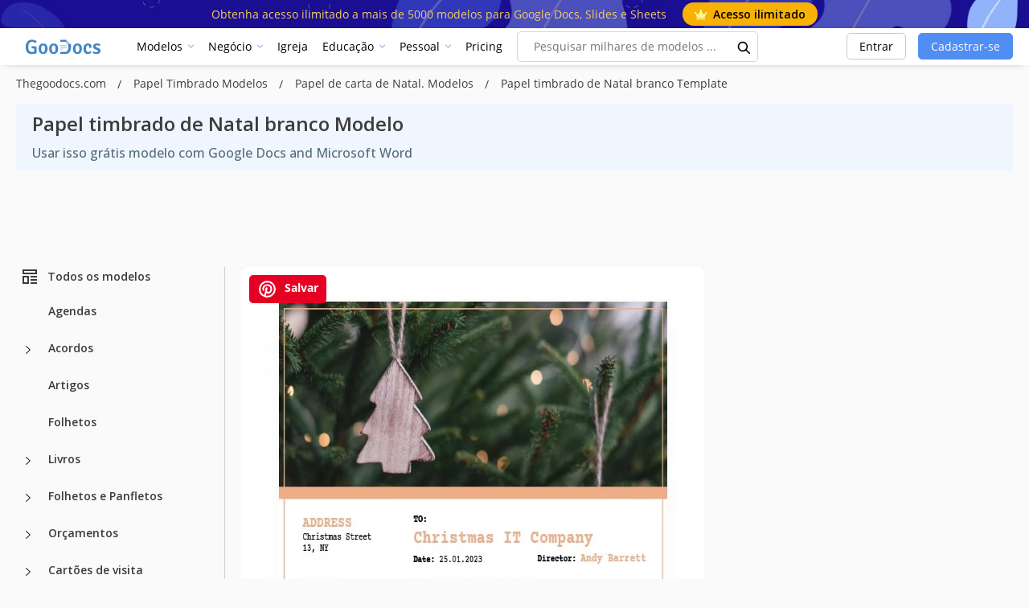

--- FILE ---
content_type: text/html; charset=utf-8
request_url: https://www.google.com/recaptcha/api2/aframe
body_size: 266
content:
<!DOCTYPE HTML><html><head><meta http-equiv="content-type" content="text/html; charset=UTF-8"></head><body><script nonce="OsAxgQMaM-9Gi50evbnALw">/** Anti-fraud and anti-abuse applications only. See google.com/recaptcha */ try{var clients={'sodar':'https://pagead2.googlesyndication.com/pagead/sodar?'};window.addEventListener("message",function(a){try{if(a.source===window.parent){var b=JSON.parse(a.data);var c=clients[b['id']];if(c){var d=document.createElement('img');d.src=c+b['params']+'&rc='+(localStorage.getItem("rc::a")?sessionStorage.getItem("rc::b"):"");window.document.body.appendChild(d);sessionStorage.setItem("rc::e",parseInt(sessionStorage.getItem("rc::e")||0)+1);localStorage.setItem("rc::h",'1769047267853');}}}catch(b){}});window.parent.postMessage("_grecaptcha_ready", "*");}catch(b){}</script></body></html>

--- FILE ---
content_type: application/javascript; charset=utf-8
request_url: https://fundingchoicesmessages.google.com/f/AGSKWxXx8Fxk2eCuV5m0rAM5hNK2Z3yQAW9gfL3QbU179eqz5ZITGPiY4uZWSUVc_7HEXRnE84uXwD8w6U-z-ZBIgyIMBXih0RcNjrfisdskW7KEF3UyHDoCurl-UqP2xhUmRJzBWe4t-OFMW4fg4N8wR2oB81hoAUL7mDg0a7DAX0xUpGAh9sJc8_4ATDOM/__adcount=_ad_footer_/dblclickad./ctamlive160x160./adlantis.
body_size: -1291
content:
window['cb96ed12-9233-4bd1-a096-c5fe23aafcf5'] = true;